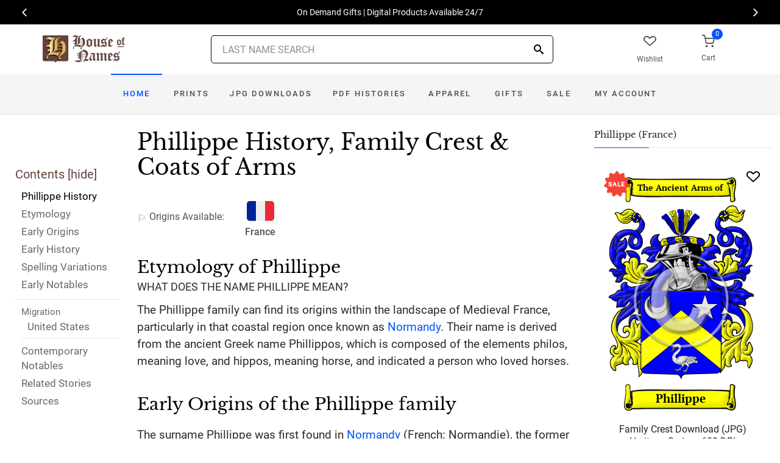

--- FILE ---
content_type: text/html; charset=utf-8
request_url: https://www.houseofnames.com/phillippe-family-crest
body_size: 41043
content:
<!DOCTYPE html><html lang="en">
<head>
    <meta charset="utf-8" /><meta name="viewport" content="width=device-width, initial-scale=1" /><title>Phillippe Name Meaning, Family History, Family Crest &amp; Coats of Arms</title><link rel="canonical" href="https://www.houseofnames.com/phillippe-family-crest" /><meta name="distribution" content="Global" /><meta name="rating" content="General" /><meta name="language" content="EN" /><meta name="doc-type" content="Web Page" /><meta name="doc-class" content="Completed" /><meta name="copyright" content="&copy; 2004-2026 Swyrich Corporation">
        <meta name="description" content="View the Phillippe surname, family crest and coat of arms. Discover the Phillippe family history for the French Origin. What is the origin of the name Phillippe?" />
        <link rel="preload" href="/dpreview/PHILIPPE/FR/Phillippe/family-crest-coat-of-arms.png" as="image" fetchpriority="high">
    <link rel="preconnect" href="https://www.googletagmanager.com"><link rel="dns-prefetch" href="https://www.googletagmanager.com"><link rel="preload" as="font" type="font/woff2" href="/cdn/fonts/roboto-v20-latin-regular.woff2" crossorigin="anonymous"><link rel="preload" as="font" type="font/woff2" href="/cdn/fonts/roboto-v30-latin-500.woff2" crossorigin="anonymous"><link rel="preload" as="font" type="font/woff2" href="/cdn/fonts/libre-baskerville-v7-latin-regular.woff2" crossorigin="anonymous"><link rel="preload" as="font" type="font/woff2" href="/cdn/fonts/icomoon.woff2?1grn3q" crossorigin="anonymous">
        <link rel="preload" href="/cdn/css/fc-styles-v3.min.css" as="style"><link rel="stylesheet" media="screen" href="/cdn/css/fc-styles-v3.min.css"><link rel="preload" href="/cdn/js/fc-scripts-v30.min.js" nonce="zcTRNWnAas" as="script">


    <link rel="apple-touch-icon" sizes="180x180" href="/cdn/img/apple-touch-icon.png"><link rel="icon" type="image/png" sizes="32x32" href="/cdn/img/favicon-32x32.png"><link rel="icon" type="image/png" sizes="16x16" href="/cdn/img/favicon-16x16.png"><link rel="manifest" href="/cdn/manifest.json"><link rel="mask-icon" href="/cdn/img/safari-pinned-tab.svg" color="#34549a"><meta name="theme-color" content="#ffffff"> 
    <meta property="og:title" content="Phillippe Name Meaning, Family History, Family Crest & Coats of Arms" /><meta property="og:type" content="article" /><meta property="og:article:published_time" content="2000/1/1" /><meta property="og:article:modified_time" content="2023/8/15" /><meta property="og:article:tag" content="Phillippe" /><meta property="og:article:tag" content="history" /><meta property="og:article:tag" content="family crest" /><meta property="og:article:tag" content="coat of arms" /><meta property="og:article:tag" content="French" /><meta property="og:url" content="https://www.houseofnames.com/phillippe-family-crest" /><meta property="og:site_name" content="HouseOfNames" /><meta property="og:description" content="View the Phillippe surname, family crest and coat of arms. Discover the Phillippe family history for the French Origin. What is the origin of the name Phillippe?" /><meta property="og:image" content="https://www.houseofnames.com/dpreview/PHILIPPE/FR/Phillippe/family-crest-coat-of-arms.png" /><meta property="og:image:secure_url" content="https://www.houseofnames.com/dpreview/PHILIPPE/FR/Phillippe/family-crest-coat-of-arms.png" />
    <script type="application/ld+json">[{"@context": "http://schema.org","@type": "WebSite","name": "HouseOfNames","url": "https://www.houseofnames.com","sameAs": ["https://www.facebook.com/HouseofNames","https://www.pinterest.com/HouseofNames"]}, {"@context": "http://schema.org","@type": "Organization","url": "https://www.houseofnames.com","logo": "https://www.houseofnames.com/img/logo/logo.png","contactPoint": [{"@type": "ContactPoint","telephone": "+1-888-468-7686","contactType": "customer service"}]}, {"@context": "http://schema.org","@type": "Store","image": ["https://www.houseofnames.com/img/logo/logo.png"],"@id":"https://www.houseofnames.com","name":"HouseofNames.com","address": {"@@type": "PostalAddress","streetAddress": "633 Norris Crt, Units 1 & 2","addressLocality": "Kingston","addressRegion": "ON","postalCode": "K7P2R9","addressCountry": "CA"},"url": "https://www.houseofnames.com","telephone": "+1-888-468-7686","priceRange" : "$6 - $295","openingHoursSpecification": [{"@type": "OpeningHoursSpecification","dayOfWeek": ["Monday","Tuesday","Wednesday","Thursday"],"opens": "09:00","closes": "16:30"},{"@type": "OpeningHoursSpecification","dayOfWeek": ["Friday"],"opens": "9:00","closes": "15:00"},{"@type": "OpeningHoursSpecification","dayOfWeek": ["Saturday","Sunday"],"opens": "00:00","closes": "00:00"}]}]</script>
    
</head>
<body style="margin:0">
        <span class="anchor" id="History"> </span>
    <header class="site-header navbar-sticky">
        <div class="itemH blackBg"><div id="top-owl-carousel" class="owl-carousel" data-owl-carousel="{ &quot;nav&quot;: true, &quot;dots&quot;: false, &quot;loop&quot;: true, &quot;autoplay&quot;: true, &quot;autoplayTimeout&quot;: 7000  }"></div></div>
        <div class="topbar d-flex justify-content-between container containerFc">            
            <div class="site-branding d-flex"><a class="site-logo align-self-center" href="/"><img src="/cdn/webp/img/logo/logo.webp" width="136" height="45" alt="HouseofNames"></a></div><div class="search-box-wrap d-flex"><div class="search-box-inner align-self-center"><div class="search-box d-flex" style="padding-right:80px;padding-left:80px"><div class="search-box-form"><form id="sForm" action="/search.asp" method="get" target="_top"><div class="searchIconPos"><button aria-label="Search" type="submit" class="noBgNoBdr"><i class="icon-search1"></i></button></div><input class="form-control" type="search" id="s" name="s" autocomplete="off" placeholder="LAST NAME SEARCH"><div id="divSearchSuggest" class="divSuggest"></div></form></div></div></div></div>
            <div class="toolbar d-flex">
                <div class="toolbar-item hidden-on-mobile" style="border:none"><a href="/wishlist.asp"><div><div class="toolbar-wishlist"><i class="icon-heart-outlined"></i></div><span class="text-label">Wishlist</span></div></a></div><div class="toolbar-item visible-on-mobile mobile-menu-toggle" style="border:none"><a id="aMobileMenu" href="#"><div><i class="icon-menu"></i><span class="text-label">Menu</span></div></a></div><div class="toolbar-item" style="border:none"><a class="cartPreview" href="/shopcart.asp"><div><span class="cart-icon"><div class="toolbar-shopping-cart"><i class="icon-shopping-cart"></i></div><span id="cartCountPos1" class="count-label"> </span></span><span class="text-label toolbar-shopping-cart-text">Cart</span></div></a><div id="hdrCartPreviewPos1" class="toolbar-dropdown cart-dropdown widget-cart hidden-on-mobile"></div></div>
            </div>            
            <div class="mobile-menu"><nav class="slideable-menu"><ul class="menu" data-initial-height="385">			
                        <li><span><a href="/">Home</a></span></li><li><span><a href="/phillippe/french/sale">Sale</a></span></li><li class="has-children printsM"><span><a href="/phillippe/french/ps/prints">Prints</a><span class="sub-menu-toggle"></span></span></li><li class="has-children jpgDownloadsM"><span><a href="/phillippe/french/ps/jpg-products">JPG Downloads</a><span class="sub-menu-toggle"></span></span></li><li class="has-children pdfDownloadsM"><span><a href="/phillippe/french/ps/pdf-products">PDF Histories</a><span class="sub-menu-toggle"></span></span></li><li class="has-children apparelM"><span><a href="/phillippe/french/ps/apparel">Apparel</a><span class="sub-menu-toggle"></span></span></li><li class="has-children giftsM"><span><a href="/phillippe/french/gifts">Gifts</a><span class="sub-menu-toggle"></span></span></li><li class="has-children myAccountM"><span><a href="/account-login.asp">Account</a><span class="sub-menu-toggle"></span></span></li>
                    </ul></nav>
            </div>
        </div>
        <div class="navbar" style="margin:0;padding:0;">
            <div class="toolbar" style="position:absolute;left:20px;top:10px;width:136px;height:45px"><div class="toolbar-inner"><div id="logoScrolled"><a href="/"><img src="/cdn/webp/img/logo/logo.webp" width="116" height="38" alt="HouseofNames"></a></div></div></div>
            <nav class="site-menu"><ul>
                    <li class="has-megamenu active homeD homeW"><a class="homeW" href="/">Home</a></li><li class="has-megamenu headD printsD printsW"><a class="printsW" href="/phillippe/french/ps/prints">Prints</a></li><li class="has-megamenu headD jpgDownloadsD jpgDownloadsW"><a class="jpgDownloadsW" href="/phillippe/french/ps/jpg-products">JPG Downloads</a></li><li class="has-megamenu headD pdfDownloadsD pdfDownloadsW"><a class="pdfDownloadsW" href="/phillippe/french/ps/pdf-products">PDF Histories</a></li><li class="has-megamenu headD apparelD apparelW"><a class="apparelW" href="/phillippe/french/ps/apparel">Apparel</a></li><li class="has-megamenu headD giftsD giftsW"><a class="giftsW" style="white-space:nowrap" href="/phillippe/french/gifts">Gifts</a></li><li class="has-megamenu saleW"><a class="saleW" href="/phillippe/french/sale">Sale</a></li><li class="has-submenu headD myAccountD myAccountW"><a class="myAccountW padTForBr" href="/account-login.asp">My <span class="mnuBr"><br /></span>Account</a></li>                    
</ul>
            </nav>
            <div class="toolbar">
                <div class="toolbar-inner">
                    <div class="toolbar-item wishlistD"><a href="/wishlist.asp"><div class="marTop5"><div class="toolbar-wishlist"><i class="icon-heart-outlined"></i></div><span class="text-label">Wishlist</span></div></a></div><div class="toolbar-item"><a class="cartPreview" href="/shopcart.asp"><div class="marTop5"><span class="cart-icon"><div class="toolbar-shopping-cart"><i class="icon-shopping-cart"></i></div><span id="cartCountPos2" class="count-label"> </span></span><span class="text-label toolbar-shopping-cart-text">Cart</span></div></a><div id="hdrCartPreviewPos2" class="toolbar-dropdown cart-dropdown widget-cart"></div></div>
                </div>
            </div>
        </div>
        <div class="d-lg-none"><div class="mobileSearchBox"><div class="mobile-search posRel"><form id="searchTermForm" action="/search.asp" method="post"><div class="searchIconPos"><button aria-label="Search" type="submit" class="noBgNoBdr"><i class="icon-search1"></i></button></div><input class="form-control" type="search" id="searchTerm" name="searchTerm" autocomplete="off" placeholder="LAST NAME SEARCH"></form></div><div id="divSearchSuggestMobile" class="divSuggest"></div></div></div>
    </header>
    
    <main role="main">
        <div class="container padding-bottom-3x padding-top-1x mb-2"><div class="row"><div class="col-xl-9 col-lg-8 linked-content-container"><div id="divContent"><div id="toggleToc" class="tocHideSpec"><div class="toc tocScrollBar" style="padding-top:60px"><div class="tocHdr">Contents [<a id="aHideToc" href="#" style="color:#65423C">hide</a>]</div><div class="tocList"><a class="tocItem0" href="#History" style="color:black">Phillippe History</a><a class="tocItem1" href="#Etymology">Etymology</a><a class="tocItem2" href="#Early-Origins">Early Origins</a><a class="tocItem3" href="#Early-History">Early History</a><a class="tocItem4" href="#Spelling-Variations">Spelling Variations</a><a class="tocItem5" href="#Early-Notables">Early Notables</a><div class="tocListMig"> <hr class="tocHr"><a href="#United-States-Migration" class="tocSect6" style="font-size:15px">Migration</a><div class="padL10"><a class="tocItem6" href="#United-States-Migration">United States</a><hr class="tocHr"></div></div><a class="tocItem7" href="#Contemporary-Notables">Contemporary Notables</a><a class="tocItem8" href="#Related-Stories">Related Stories</a><a class="tocItem9" href="#Citations-Info">Sources</a></div></div></div><table style="width:100%;height:100%"><tr><td class="tdToc tocHideSpec"></td><td class="vTop tdPadL"><span class="toc0"><h1><a id="aShowToc" class="tocHideSpec" href="#"><img data-src="/cdn/webp/i/contents.webp" alt="Show Contents" class="lazyload imgShowToc" /></a>Phillippe History, Family Crest & Coats of Arms</h1><ul class="post-meta mb-4 ul-origins"><li><i class="icon-flag"></i>Origins <span class="desktop"> Available</span>:</li><li><div><i class="icon-french"><span class="path1"></span><span class="path2"></span><span class="path3"></span></i></div> <strong>France</strong></li></ul></span><div class="d-lg-none d-xl-none"><div class="col-lg-12 text-center"><section class="widget widget-featured-posts" style="max-width:370px;margin-right:auto;margin-left:auto;"><div class="product-card"><div><div style="min-height:391px;width:247px;margin-right:auto;margin-left:auto;margin-top:20px"><div style="position:absolute;"><a href="/phillippe/french/p/family-crest-download-heritage-series-600"><img width="247" height="392" src="/dpreview/PHILIPPE/FR/Phillippe/family-crest-coat-of-arms.png"  alt="Phillippe Family Crest Download (JPG) Heritage Series - 600 DPI"></a></div></div></div><div class="wishlistPos" style="top:2%"><a href="#" class="lnk-wishlist " data-product-id="JPG-1001-600" aria-label="Wishlist"><div class="icon-heart-img"></div></a></div><div class="product-badge jpgOnSaleChristmas" style="display:none"></div><div class="product-badge jpgOnSale" style="display:none;"><div class="saleBadgePos"><div class="posAbs"><i class="icon-sale-badge"></i></div><div class="fcSaleBadgeText">SALE</div></div></div><div class="product-card-body" data-href="/phillippe/french/p/family-crest-download-heritage-series-600"><h3 class="product-title"><a href="/phillippe/french/p/family-crest-download-heritage-series-600">Family Crest Download (JPG) Heritage Series - 600 DPI</a></h3><h4 class="product-price jpgPrice"><div class='text-center'><div class='spinner-border text-gray-dark' style='width: 15px; height: 15px;' role='status'><span class='sr-only' data-nosnippet>Loading...</span></div></div></h4><div data-nosnippet><div class='text-center'><span class="ratingFont"><i class="icon-star-full"></i><i class="icon-star-full"></i><i class="icon-star-full"></i><i class="icon-star-full"></i><i class="icon-star-half"></i></span><label class="ratingFont">&nbsp;(345)</label></div><button data-href="/phillippe/french/p/family-crest-download-heritage-series-600" class='btn btn-sm btn-outline-primary prodCardBtn'>CHOOSE OPTIONS</button></div></div></div></section></div></div><span class="anchor" id="Etymology"> </span><span class="toc1"><h2 class="fc marBot2">Etymology of Phillippe</h2><div class="fcSubHdr">What does the name Phillippe mean?</div><p class='text-lg'>The Phillippe family can find its origins within the landscape of Medieval France, particularly in that coastal region once known as <a href='/blogs/Normandy'>Normandy</a>. Their name is derived from the ancient Greek name Phillippos, which is composed of the elements philos, meaning love, and hippos, meaning horse, and indicated a person who loved horses.</p></span><div class="d-lg-none d-xl-none"><div class="col-lg-12 text-center"><section class="widget widget-featured-posts fcProdMobile"><div class="product-card prodAreaMobile1 fcProdAreaMobile"><div class="text-center padT200"><div class="spinner-border text-gray-dark m-2 wh3rem" role="status"><span class="sr-only">Loading...</span></div></div></div></section></div></div><span class="anchor" id="Early-Origins"> </span><span class="toc2"><h2 class="fc pt-4">Early Origins of the Phillippe family</h2></span><span class="toc2-d"><p class='text-lg'>The surname Phillippe was first found in <a href='/blogs/Normandy'>Normandy</a> (French: Normandie), the former Duchy of <a href='/blogs/Normandy'>Normandy</a>, where they held a <a href='/blogs/family-seat'>family seat</a> as an aristocratic family at Marigny. Conjecturally, this family may be descended from Phillip, the Count of Namur, but there have been many Kings of this name including Philip I, King of France, King Philip Augustus, Philip the Bold, Philip of Valois, or Philip of France, Duke of Burgundy, and many saints, bishops, Dukes, and other nobility and place names.</p></span><span class="anchor" id="Early-History"> </span><span class="toc3"><h2 class="fc pt-4">Early History of the Phillippe family</h2><p class='text-lg'>This web page shows only a small excerpt of our Phillippe research. Another 113 words (8 lines of text) covering the years 1291, 1361, 1584, 1643, 1667, 1671, 1687, 1699, 1727 and 1783 are included under the topic Early Phillippe History in all our <a href="/phillippe/french/p/coat-of-arms-extended-history-download-pdf">PDF Extended History products</a> and printed products wherever possible.</p></span><span class="anchor" id="Spelling-Variations"> </span><span class="toc4"><h2 class="fc pt-4">Phillippe Spelling Variations</h2><p class='text-lg'>The many different spellings of French surnames can be partially explained by the use of <a href='/blogs/surname-types#local'>local</a> dialects and by the influence of other languages during the early development of the French language. As a result of these linguistic and cultural influences, the name Phillippe is distinguished by a number of regional variations. The many <a href='/blogs/Spelling-Variations'>spelling variations</a> of the name include <span style='color:black;text-shadow: 1px 0 0 currentColor;'>Philippe, Phillippe, Phillippes, Philippes, Philipp, Phillipp, Phelipe, Phelippe, Phellippe, Phellippes, Philipe, Phillipes, Philip, Phillip</span> and many more.</p></span><span class="anchor" id="Early-Notables"> </span><span class="toc5"><h2 class="fc pt-4">Early Notables of the Phillippe family</h2><p class='text-lg'>Philippe of Vitry, Composer of music and counselor to Jean, Duke of <a href='/blogs/Normandy'>Normandy</a>, 1291-1361.
Louis Ph&#233;lypeaux (1643-1727), was Marquis de Ph&#233;lypeaux (1667), Comte de Maurepas (1687), Comte de Pontchartrain (1699), known as the Chancellor de Pontchartrain, was a French politician. Isle Phelipeaux or Isle Philippeaux - also called Isle Minong is a phantom island supposedly located in Lake Superior. The island... <br />Another 60 words (4 lines of text) are included under the topic Early Phillippe Notables in all our <a href="/phillippe/french/p/coat-of-arms-extended-history-download-pdf">PDF Extended History products</a> and printed products wherever possible.</p></span><div class="d-lg-none d-xl-none"><div class="col-lg-12 text-center"><section class="widget widget-featured-posts fcProdMobile"><div class="product-card prodAreaMobile2 fcProdAreaMobile"><div class="text-center padT200"><div class="spinner-border text-gray-dark m-2 wh3rem" role="status"><span class="sr-only">Loading...</span></div></div></div></section></div></div><div class="d-lg-none d-xl-none"><div class="col-lg-12 text-center"><section class="widget widget-featured-posts fcProdMobile"><div class="product-card prodAreaMobile3 fcProdAreaMobile"><div class="text-center padT200"><div class="spinner-border text-gray-dark m-2 wh3rem" role="status"><span class="sr-only">Loading...</span></div></div></div></section></div></div><div class="d-lg-none d-xl-none"><div class="col-lg-12 text-center"><section class="widget widget-featured-posts fcProdMobile"><div class="product-card prodAreaMobile4 fcProdAreaMobile"><div class="text-center padT200"><div class="spinner-border text-gray-dark m-2 wh3rem" role="status"><span class="sr-only">Loading...</span></div></div></div></section></div></div><div class="d-lg-none d-xl-none"><div class="col-lg-12 text-center"><section class="widget widget-featured-posts fcProdMobile"><div class="product-card prodAreaMobile5 fcProdAreaMobile"><div class="text-center padT200"><div class="spinner-border text-gray-dark m-2 wh3rem" role="status"><span class="sr-only">Loading...</span></div></div></div></section></div></div><span class="anchor" id="United-States-Migration"> </span><span class="toc6"><hr><a data-toggle="collapse" href="#SettlersUS" role="button" aria-expanded="true" aria-controls="SettlersUS"><h2 class="fc pt-4"><table class="w100Percent"><tr><td><span class="fcHdrFlag"><i class="icon-us"><span class="path1"></span><span class="path2"></span><span class="path3"></span><span class="path4"></span></i></span> Phillippe migration to the United States </td><td class="tdHdrToggle"><span id='SettlersUSToggle' class='hdrToggle showX'>+</span></td></tr></table></h2></a><div class="show" id="SettlersUS"><p class='text-lg'>Approximately 110 years after the first landings by Cartier, there were only about 300 people in Quebec. France gave land incentives for 2,000 migrants during the next decade. Early marriage was desperately encouraged amongst the immigrants. The fur trade attracted migrants, both noble and commoner. 15,000 explorers left Montreal in the late 17th and 18th centuries. By 1675, there were 7000 French in Quebec. Migration to New France (Quebec) continued from France until it fell in 1759. In the year 1675 the Acadian presence in Nova Scotia, New Brunswick and Prince Edward Island had reached 500. In 1755, 10,000 French Acadians refused to take an oath of allegiance to <a href='/blogs/England'>England</a> and were deported to Louisiana. The French founded Lower Canada, thus becoming one of the two great founding nations of Canada. The distinguished family name Phillippe has made significant contributions to the culture, arts, sciences and religion of France and New France. Amongst the settlers in North America with this distinguished name Phillippe were <br /><br /><div class="padL10"><h5 class="pt-4">Phillippe Settlers in United States in the 17th Century</h5><ul><li>David Phillippe, who landed in Virginia in 1663 <a data-nosnippet href="#Citations-Info" class="sup" data-html="true" data-container="body" data-toggle="popover" data-placement="bottom" data-trigger="hover" title="" data-content="Filby, P. William, Meyer, Mary K., <em>Passenger and immigration lists index : a guide to published arrival records of about 500,000 passengers who came to the United States and Canada in the seventeenth, eighteenth, and nineteenth centuries. 1982-1985 Cumulated Supplements in Four Volumes</em> Detroit, Mich. : Gale Research Co., 1985, Print (ISBN 0-8103-1795-8)" data-original-title="Citation">1</a></li></ul><h5 class="pt-4">Phillippe Settlers in United States in the 19th Century</h5><ul><li>Odet Phillippe, who arrived in Charleston, South Carolina in 1822 <a data-nosnippet href="#Citations-Info" class="sup" data-html="true" data-container="body" data-toggle="popover" data-placement="bottom" data-trigger="hover" title="" data-content="Filby, P. William, Meyer, Mary K., <em>Passenger and immigration lists index : a guide to published arrival records of about 500,000 passengers who came to the United States and Canada in the seventeenth, eighteenth, and nineteenth centuries. 1982-1985 Cumulated Supplements in Four Volumes</em> Detroit, Mich. : Gale Research Co., 1985, Print (ISBN 0-8103-1795-8)" data-original-title="Citation">1</a></li></ul></div></div></span><span class="anchor" id="Contemporary-Notables"> </span><span class="toc7"><hr><a data-toggle="collapse" href="#ContemporaryNotables" role="button" aria-expanded="true" aria-controls="ContemporaryNotables"><h2 class="fc pt-4"><table class="w100Percent"><tr><td>Contemporary Notables of the name Phillippe (post 1700) </td><td class="tdHdrToggle"><span id='ContemporaryNotablesToggle' class='hdrToggle showX'>+</span></td></tr></table></h2></a><div class="show" id="ContemporaryNotables"><ul><li>Charles Louis &quot;Deacon&quot; Phillippe (1872-1952), American <a href='https://www.mlb.com/' target='_blank'>Major League Baseball</a> pitcher who played from 1899 to 1911</li><li>Matthew Ryan Phillippe (b. 1974), American two-time Screen Actors Guild Award winning actor and director, married to actress Reese Witherspoon from 1999 to 2007</li><li>Jonathan Phillippe (b. 1988), Argentine football striker</li></ul></div></span><span class="anchor" id="Related-Stories"> </span><span class="toc8" style='z-index:2'><hr><a data-toggle="collapse" href="#RelatedStories" role="button" aria-expanded="false" aria-controls="RelatedStories"><h2 class="fc pt-4"><table class="w100Percent"><tr><td>Related Stories </td><td class="tdHdrToggle"><span id='RelatedStoriesToggle' class='hdrToggle'>+</span></td></tr></table></h2></a><div class="collapse" id="RelatedStories"><ul><li><a href='/blogs/family-crest-elements'>Family Crests: Elements</a></li><li><a href="/blogs/Normandy">Normandy, northern France, home to the Normans</a></li><li><a href="/blogs/Spelling-Variations">Spelling variations: Why the spellings of names have changed over the centuries</a></li><li><a href="/blogs/family-seat">Family seat: the feudal principal residence of the landed gentry and aristocracy</a></li><li><a href="/blogs/surname-types#local">Local</a></li></ul></div></span><span class="anchor" id="Citations-Info"> </span><span class="toc9"><hr><a data-toggle="collapse" href="#Citations" role="button" aria-expanded="false" aria-controls="Citations"><h2 class="fc pt-4"><table class="w100Percent"><tr><td>Sources </td><td class="tdHdrToggle"><span id='CitationsToggle' class='hdrToggle'>+</span></td></tr></table></h2></a><div class="collapse" id="Citations"><ol class="olCitation"><li>Filby, P. William, Meyer, Mary K., <em>Passenger and immigration lists index : a guide to published arrival records of about 500,000 passengers who came to the United States and Canada in the seventeenth, eighteenth, and nineteenth centuries. 1982-1985 Cumulated Supplements in Four Volumes</em> Detroit, Mich. : Gale Research Co., 1985, Print (ISBN 0-8103-1795-8)</li></ol></div><hr></span><br /><a href="https://www.facebook.com/HouseofNames"><img width="158" height="30" class="lazyload" src="[data-uri]" data-src="/cdn/webp/i/facebook-likes.webp" alt="Houseofnames.com on Facebook"></a></td></tr></table></div></div><div class="col-xl-3 col-lg-4"><aside id="asidebar" class="sidebar sidebar-offcanvas position-left"><span class="sidebar-close"><i class="icon-x"></i></span><section class="widget widget-categories"><h3 class="widget-title">Phillippe (France)</h3><div id="firstProdRight" class="product-card"><div><div style="min-height:391px;width:247px;margin-right:auto;margin-left:auto;margin-top:20px"><div style="position:absolute;"><a href="/phillippe/french/p/family-crest-download-heritage-series-600"><img width="247" height="392" src="/dpreview/PHILIPPE/FR/Phillippe/family-crest-coat-of-arms.png"  alt="Phillippe Family Crest Download (JPG) Heritage Series - 600 DPI"></a></div></div></div><div class="wishlistPos" style="top:1.5%"><a href="#" class="lnk-wishlist " data-product-id="JPG-1001-600" aria-label="Wishlist"><div class="icon-heart-img"></div></a></div><div class="product-badge jpgOnSaleChristmas" style="display:none"></div><div class="product-badge jpgOnSale" style="display:none"><div class="saleBadgePos"><div class="posAbs"><i class="icon-sale-badge"></i></div><div class="fcSaleBadgeText">SALE</div></div></div><div class="product-card-body" data-href="/phillippe/french/p/family-crest-download-heritage-series-600"><h3 class="product-title"><a href="/phillippe/french/p/family-crest-download-heritage-series-600">Family Crest Download (JPG) Heritage Series - 600 DPI</a></h3><h4 class="product-price jpgPrice"><div class='text-center'><div class='spinner-border text-gray-dark' style='width: 15px; height: 15px;' role='status'><span class='sr-only' data-nosnippet>Loading...</span></div></div></h4><div data-nosnippet><div class='text-center'><span class="ratingFont"><i class="icon-star-full"></i><i class="icon-star-full"></i><i class="icon-star-full"></i><i class="icon-star-full"></i><i class="icon-star-half"></i></span><label class="ratingFont">&nbsp;(345)</label></div><button data-href="/phillippe/french/p/family-crest-download-heritage-series-600" class='btn btn-sm btn-outline-primary prodCardBtn'>CHOOSE OPTIONS</button></div></div></div></section><section class="widget widget-featured-posts"><h3 class="widget-title">Top Sellers</h3><div class="padding-bottom-2x prodAreaPadBot1"><div class="product-card"><div class="product-card prodArea1" style="height:575px;"><div class="text-center padT200"><div class="spinner-border text-gray-dark m-2 wh3rem" role="status"><span class="sr-only">Loading...</span></div></div></div></div></div><div class="padding-bottom-2x prodAreaPadBot2"><div class="product-card"><div class="product-card prodArea2" style="height:575px;"><div class="text-center padT200"><div class="spinner-border text-gray-dark m-2 wh3rem" role="status"><span class="sr-only">Loading...</span></div></div></div></div></div><div class="padding-bottom-2x prodAreaPadBot3"><div class="product-card"><div class="product-card prodArea3" style="height:575px;"><div class="text-center padT200"><div class="spinner-border text-gray-dark m-2 wh3rem" role="status"><span class="sr-only">Loading...</span></div></div></div></div></div><div class="padding-bottom-2x prodAreaPadBot4"><div class="product-card"><div class="product-card prodArea4" style="height:575px;"><div class="text-center padT200"><div class="spinner-border text-gray-dark m-2 wh3rem" role="status"><span class="sr-only">Loading...</span></div></div></div></div></div><div class="padding-bottom-2x prodAreaPadBot5"><div class="product-card"><div class="product-card prodArea5" style="height:575px;"><div class="text-center padT200"><div class="spinner-border text-gray-dark m-2 wh3rem" role="status"><span class="sr-only">Loading...</span></div></div></div></div></div></section></aside></div></div></div><script id="jsonVal" type="application/ld+json">{"t":"n","ScotlandAndEnglandSamePara":false,"lnksHoverURL":["/blogs/Normandy","/blogs/Spelling-Variations","/blogs/family-seat","/blogs/surname-types#local"],"lnksHoverSummary":["<strong>Normandy</strong> is the northernmost region of France and it makes up 30,627 square kilometers (11,825 square miles) of the country. Approximately five percent of France&#39;s population lives in Normandy and they are known as the Norman people","Many of our last names in use today, cannot be found before the 17th and 18th century since the majority of them were changed. By example, the famed&nbsp;<b>William Shakespeare,</b>&nbsp;spelt his last name,&nbsp;<em>Shakespeare, Shakespere, Shakespear, Shakspere, and Shaxspere.</em>","A <strong>family seat,</strong> or simply a <strong>seat,</strong> was the principal manor of a medieval lord, often an elegant country mansion. It denoted the family held political and economic influences.&nbsp;","<strong>Local names, </strong>which are also referred to as toponymic surnames, were given to a person who resided near a physical feature such as a hill, stream, church, or type of tree. They were also sometimes used to denote a person&#39;s nationality."],"lnksHoverSummaryImgURL":["","/cdn/webp/i/kb/200w/books.webp?pos=floatRight","/cdn/webp/i/kb/200w/castle1.webp","/cdn/webp/i/kb/200w/books2.webp"],"s":"Phillippe","sU":"PHILIPPE","oC":"FR","o":"French","o2":"French","cOk":true,"c":"/dpreview/PHILIPPE/FR/Phillippe/family-crest-coat-of-arms.png","c2":"/dpreview/PHILIPPE/FR/Phillippe/family-crest-coat-of-arms.png","lU":"2023/8/15","v":"1","sections":["","SettlersUS","SettlersCA","SettlersAU","SettlersNZ","SettlersZA","SettlersWI","Settlers","ContemporaryNotable","ContemporaryNotables","HistoricEvents","RelatedStories","Motto","SuggestedReading","Citations",""]}</script>
    </main>    
    <div id="footerServices"></div><footer class="site-footer"><div class="container"><div id="footerLinks" style="min-height:840px"></div><p class="footer-copyright">&copy; 2000- 2026 Swyrich Corporation, all rights reserved. See <a href="/terms-of-use">Terms of Use</a> for details.</p></div></footer><a class="scroll-to-top-btn" href="#" aria-label="Scroll to Top"><i class="icon-chevron-up"></i></a><div class="site-backdrop"></div>
    <div class="modal fade" id="modalRemoveItem" tabindex="-1" role="dialog"><div class="modal-dialog" role="document"><div class="modal-content"><div class="modal-header"><h4 class="modal-title">Remove Item</h4><button class="close" type="button" data-dismiss="modal" aria-label="Close"><span aria-hidden="true">&times;</span></button></div><div class="modal-body"><div id="assocItemWarning" style="display:none"><p>WARNING!</p><p>Removing this item from your shopping cart will remove your associated sale items.</p></div><p id="removeItemMsg">Are you sure you want to delete this item from your shopping cart?</p></div><div class="modal-footer"><button class="btn btn-outline-secondary btn-sm" type="button" data-dismiss="modal">Close</button><input type="hidden" id="removeItem"><input type="hidden" id="removeItemNo"><button id="btnFooterRemoveItem" class="btn btn-primary btn-sm" type="button">Remove Item</button></div></div></div></div><div class="modal fade" id="modalEmailNewsletter" tabindex="-1" role="dialog"><div class="modal-dialog" role="document"><div class="modal-content"><div class="modal-header"><h4 class="modal-title">HouseofNames E-Newsletter Sign Up</h4><button class="close" type="button" data-dismiss="modal" aria-label="Close"><span aria-hidden="true">&times;</span></button></div><iframe id="iFrameEmailNewsletter" style="width:100%;height:650px;border:none;padding:0px;margin:0px"></iframe></div></div></div>
    <script id="jsonTopProd" type="application/ld+json">{"uCS":false,"topProdJpg":{"u":true,"p":"<del>$15.95<\/del>$11.95"},"topProdNoCOA":{"u":true,"p":"<del>$16.25<\/del>$12.18"},"topProdNoHist":{"u":true,"p":"<del>$15.95<\/del>$11.95"}}</script>
    <script id="jsonMenu" type="application/ld+json">{"northAm":"y","USAvail":"n","OCAvail":"y","ca":"n","us":"y","oc":"n","menu":[{"name":"prints","items":[{"l":"/ps/frames","t":"Framed","items":[{"l":"/ps/coat-of-arms-framed","t":"Coat of Arms"},{"l":"/ps/armorials-framed","t":"Armorials"},{"l":"/ps/surnames-framed","t":"Surname Histories"},{"l":"/ps/anniversaries","t":"Anniversary"},{"l":"/ps/framed-packages","t":"Framed Packages"}]},{"l":"/ps/prints","t":"Prints","items":[{"l":"/ps/coat-of-arms-prints","t":"Coat of Arms"},{"l":"/ps/armorial-prints","t":"Armorials"},{"l":"/ps/surname-prints","t":"Surname histories"},{"l":"/ps/anniversaries","t":"Anniversary"},{"l":"/ps/symbolism","t":"Symbolism"},{"l":"/ps/print-packages","t":"Print packages"}]},{"l":"/ps/hand-made-products","t":"Hand Made Products","items":[{"l":"/ps/hand-painted-plaques","t":"Painted Plaques"}]}]},{"name":"jpgDownloads","items":[{"l":"/ps/jpg-products","t":"600 dpi JPG Images","items":[{"l":"family-crest-download-heritage-series-600","t":"Heritage Series - 600 dpi"},{"l":"family-crest-download-book-plated-600","t":"Book Plated - 600 dpi"},{"l":"family-crest-download-legacy-series-600","t":"Legacy Series - 600 dpi"}]},{"l":"/ps/jpg-products","t":"300 dpi JPG Images","items":[{"l":"family-crest-download-heritage-series-300","t":"Heritage Series - 300 dpi"},{"l":"family-crest-download-book-plated-300","t":"Book Plated - 300 dpi"},{"l":"family-crest-download-legacy-series-300","t":"Legacy Series - 300 dpi"}]},{"l":"/ps/jpg-products","t":"150 dpi JPG Images","items":[{"l":"family-crest-download-heritage-series-150","t":"Heritage Series - 150 dpi"},{"l":"family-crest-download-book-plated-150","t":"Book Plated - 150 dpi"},{"l":"family-crest-download-legacy-series-150","t":"Legacy Series - 150 dpi"}]}]},{"name":"pdfDownloads","items":[{"l":"/ps/pdf-products","t":"PDF Surname Histories","items":[{"northAm":"n","l":"extended-surname-history-download-pdf-a4","t":"Extended Surname"},{"northAm":"n","l":"coat-of-arms-extended-history-download-pdf-a4","t":"Coats of Arms, Symbolism + Surname"},{"northAm":"n","l":"surname-history-download-pdf-a4","t":"Surname"},{"northAm":"y","l":"extended-surname-history-download-pdf","t":"Extended Surname"},{"northAm":"y","l":"coat-of-arms-extended-history-download-pdf","t":"Coats of Arms, Symbolism + Surname"},{"northAm":"y","l":"surname-history-download-pdf","t":"Surname"}]},{"l":"/ps/pdf-symbolisms","t":"Other","items":[{"northAm":"n","l":"deluxe-symbolism-download-pdf-a4","t":"Deluxe Symbolism"},{"northAm":"n","l":"coat-of-arms-symbolism-download-pdf-a4","t":"Symbolism"},{"northAm":"y","l":"deluxe-symbolism-download-pdf","t":"Deluxe Symbolism"},{"northAm":"y","l":"coat-of-arms-symbolism-download-pdf","t":"Symbolism"}]}]},{"name":"apparel","items":[{"l":"coat-of-arms-tshirt","t":"T-Shirts","items":[{"l":"coat-of-arms-tshirt","t":"White T-Shirt"},{"l":"coat-of-arms-tshirt-grey","t":"Grey T-Shirt"}]},{"l":"/ps/sweat-shirts-and-hoodies","t":"Hooded Sweatshirts","items":[{"l":"coat-of-arms-sweater-white","t":"White Sweatshirt"},{"l":"coat-of-arms-sweater-grey","t":"Grey Sweatshirt"}]}]},{"name":"gifts","items":[{"l":"/ps/packages","t":"Gift Packages","items":[{"l":"/ps/packages","t":"Sets + Pairs"},{"l":"/ps/framed-packages","t":"Framed Packages"}]},{"l":"/ps/downloads","t":"Last Minute Gifts","items":[{"l":"/ps/jpg-products","t":"JPG Coat of Arms"},{"l":"/ps/pdf-products","t":"PDF Surname Histories"},{"l":"/ps/pdf-symbolisms","t":"PDF Symbolisms"}]}]},{"name":"myAccount","items":[{"l":"/account-login.asp","t":"View My Orders"},{"l":"/wishlist.asp","t":"Wishlist"},{"l":"/account-password-recovery.asp","t":"Password Reset"}]}]}</script>   
    <script src="/cdn/js/fc-scripts-v30.min.js" nonce="zcTRNWnAas"></script>    <script async src="https://www.googletagmanager.com/gtag/js?id=AW-1072686429" nonce="zcTRNWnAas"></script>
    <script nonce="zcTRNWnAas">
        window.dataLayer = window.dataLayer || [];function gtag(){dataLayer.push(arguments);}gtag('js', new Date());gtag('config', 'AW-1072686429');</script>
    <script async src="https://www.googletagmanager.com/gtag/js?id=G-2TZHCT45YT" nonce="zcTRNWnAas"></script>
    <script nonce="zcTRNWnAas">window.dataLayer = window.dataLayer || [];   function gtag(){dataLayer.push(arguments);}   gtag('js', new Date());   gtag('config', 'G-2TZHCT45YT'); </script>



<div id="topBannerInfo" style="display:none"><div class="item itemH"><div class="itemInfo"><table class="w100Percent"><tr><td class="text-center itemH">On Demand Gifts | Digital Products Available 24/7 </td></tr></table></div></div><div class="item itemH"><div class="itemInfo"><table class="w100Percent"><tr><td class="text-center itemH">A Gift for Everyone on your List is a Click Away  - <a class="digitalW  padTForBr" href="/ps/holiday-gifts"><u>Shop Now</u></a></td></tr></table></div></div></div>    <script nonce="zcTRNWnAas">$("#top-owl-carousel").html($("#topBannerInfo").html());</script>

    <div class="pswp" tabindex="-1" role="dialog" aria-hidden="true"><div class="pswp__bg"></div><div class="pswp__scroll-wrap"><div class="pswp__container"><div class="pswp__item"></div><div class="pswp__item"></div><div class="pswp__item"></div></div><div class="pswp__ui pswp__ui--hidden"><div class="pswp__top-bar"><div class="pswp__counter"></div><button class="pswp__button pswp__button--close" title="Close (Esc)"></button><button class="pswp__button pswp__button--share" title="Share"></button><button class="pswp__button pswp__button--fs" title="Toggle fullscreen"></button><button class="pswp__button pswp__button--zoom" title="Zoom in/out"></button><div class="pswp__preloader"><div class="pswp__preloader__icn"><div class="pswp__preloader__cut"><div class="pswp__preloader__donut"></div></div></div></div></div><div class="pswp__share-modal pswp__share-modal--hidden pswp__single-tap"><div class="pswp__share-tooltip"></div></div><button class="pswp__button pswp__button--arrow--left" title="Previous (arrow left)"></button><button class="pswp__button pswp__button--arrow--right" title="Next (arrow right)"></button><div class="pswp__caption"><div class="pswp__caption__center"></div></div></div></div></div>
<div class="modal inmodal fade" id="modalResults" tabindex="-1" role="dialog" aria-hidden="true" style="min-width:100%;padding:0;margin:0;"><div class="modal-dialog" style="min-width:100%;padding:0;margin:0;margin-left:4px;margin-top:4px;"><div class="modal-content"><div class="modal-header"><div class="modal-body"><span id="modalText"></span>&nbsp;&nbsp;<button class="btn btn-secondary btn-sm mb-0" type="button" data-dismiss="modal" aria-label="Close" style="margin:0">Close</button></div></div></div></div><script  nonce="zcTRNWnAas">$(".lnk-promo").click(function(){$.post("/api/applyPromoCode.asp",{promoCode: $(this).data("promo-code")},function(data,status){if(status=="success"){var returnData = $.parseJSON(data);if (returnData['errStr'] != null){$('#modalText').html( returnData['errStr']);$('#modalResults').modal();}else{$(".altAd").hide();$(".altAdMobile").hide();if(parseInt($(window).width())>=992){$(".altAdPromoAdded").show();}else{$(".altAdMobilePromoAdded").show();}}}else{$('#modalText').html("An error occurred.");$('#modalResults').modal();}});return false;});</script>    </body>
</html>
